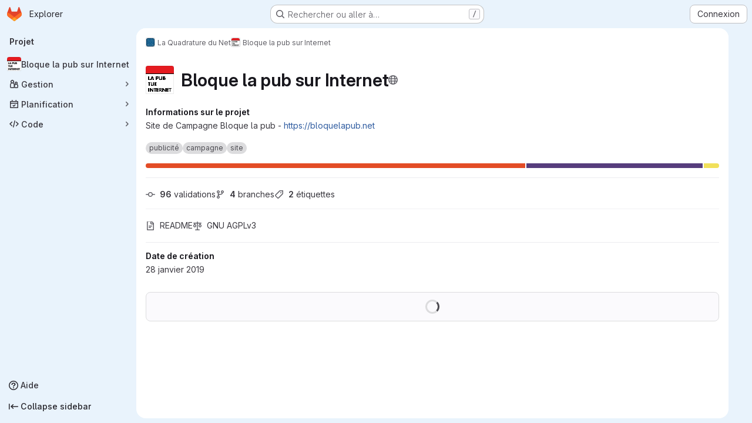

--- FILE ---
content_type: text/html; charset=utf-8
request_url: https://git.laquadrature.net/la-quadrature-du-net/bloque-la-pub-sur-internet/
body_size: 39301
content:




<!DOCTYPE html>
<html class="gl-system ui-blue with-top-bar with-header application-chrome page-with-panels with-gl-container-queries " lang="fr">
<head prefix="og: http://ogp.me/ns#">
<meta charset="utf-8">
<meta content="IE=edge" http-equiv="X-UA-Compatible">
<meta content="width=device-width, initial-scale=1" name="viewport">
<title>La Quadrature du Net / Bloque la pub sur Internet · GitLab</title>
<script>
//<![CDATA[
window.gon={};gon.api_version="v4";gon.default_avatar_url="https://git.laquadrature.net/assets/no_avatar-849f9c04a3a0d0cea2424ae97b27447dc64a7dbfae83c036c45b403392f0e8ba.png";gon.max_file_size=400;gon.asset_host=null;gon.webpack_public_path="/assets/webpack/";gon.relative_url_root="";gon.user_color_mode="gl-system";gon.user_color_scheme="white";gon.markdown_surround_selection=null;gon.markdown_automatic_lists=null;gon.markdown_maintain_indentation=null;gon.math_rendering_limits_enabled=true;gon.allow_immediate_namespaces_deletion=true;gon.recaptcha_api_server_url="https://www.recaptcha.net/recaptcha/api.js";gon.recaptcha_sitekey="";gon.gitlab_url="https://git.laquadrature.net";gon.promo_url="https://about.gitlab.com";gon.forum_url="https://forum.gitlab.com";gon.docs_url="https://docs.gitlab.com";gon.revision="7f854654f98";gon.feature_category="groups_and_projects";gon.gitlab_logo="/assets/gitlab_logo-2957169c8ef64c58616a1ac3f4fc626e8a35ce4eb3ed31bb0d873712f2a041a0.png";gon.secure=true;gon.sprite_icons="/assets/icons-4c8dcc4ae95b72054c5ab1467cf841cbe8c4717ac179b67e7e1f80a72d92038a.svg";gon.sprite_file_icons="/assets/file_icons/file_icons-90de312d3dbe794a19dee8aee171f184ff69ca9c9cf9fe37e8b254e84c3a1543.svg";gon.illustrations_path="/images/illustrations.svg";gon.emoji_sprites_css_path="/assets/emoji_sprites-bd26211944b9d072037ec97cb138f1a52cd03ef185cd38b8d1fcc963245199a1.css";gon.emoji_backend_version=4;gon.gridstack_css_path="/assets/lazy_bundles/gridstack-f42069e5c7b1542688660592b48f2cbd86e26b77030efd195d124dbd8fe64434.css";gon.test_env=false;gon.disable_animations=false;gon.suggested_label_colors={"#cc338b":"Magenta-pink","#dc143c":"Crimson","#c21e56":"Rose red","#cd5b45":"Dark coral","#ed9121":"Carrot orange","#eee600":"Titanium yellow","#009966":"Green-cyan","#8fbc8f":"Dark sea green","#6699cc":"Blue-gray","#e6e6fa":"Lavender","#9400d3":"Dark violet","#330066":"Deep violet","#36454f":"Charcoal grey","#808080":"Gray"};gon.first_day_of_week=1;gon.time_display_relative=true;gon.time_display_format=0;gon.ee=false;gon.jh=false;gon.dot_com=false;gon.uf_error_prefix="UF";gon.pat_prefix="glpat-";gon.keyboard_shortcuts_enabled=true;gon.diagramsnet_url="https://embed.diagrams.net";gon.features={"uiForOrganizations":false,"organizationSwitching":false,"findAndReplace":false,"removeMonitorMetrics":true,"workItemViewForIssues":true,"newProjectCreationForm":false,"workItemsClientSideBoards":false,"glqlWorkItems":true,"glqlAggregation":false,"glqlTypescript":false,"paneledView":true,"archiveGroup":false,"accessibleLoadingButton":false,"projectStudioEnabled":true,"inlineBlame":false,"issueEmailParticipants":true,"editBranchRules":true,"pageSpecificStyles":false,"directoryCodeDropdownUpdates":true,"repositoryFileTreeBrowser":false};
//]]>
</script>

<script>
//<![CDATA[
const root = document.documentElement;
if (window.matchMedia('(prefers-color-scheme: dark)').matches) {
  root.classList.add('gl-dark');
}

window.matchMedia('(prefers-color-scheme: dark)').addEventListener('change', (e) => {
  if (e.matches) {
    root.classList.add('gl-dark');
  } else {
    root.classList.remove('gl-dark');
  }
});

//]]>
</script>
<script>
//<![CDATA[
var gl = window.gl || {};
gl.startup_calls = {"/la-quadrature-du-net/bloque-la-pub-sur-internet/-/refs/master/logs_tree/?format=json\u0026offset=0\u0026ref_type=HEADS":{},"/la-quadrature-du-net/bloque-la-pub-sur-internet/-/blob/master/README.md?format=json\u0026viewer=rich":{}};
gl.startup_graphql_calls = [{"query":"query pathLastCommit($projectPath: ID!, $path: String, $ref: String!, $refType: RefType) {\n  project(fullPath: $projectPath) {\n    __typename\n    id\n    repository {\n      __typename\n      lastCommit(path: $path, ref: $ref, refType: $refType) {\n        __typename\n        id\n        sha\n        title\n        titleHtml\n        descriptionHtml\n        message\n        webPath\n        committerName\n        committerEmail\n        committedDate\n        authoredDate\n        authorName\n        authorEmail\n        authorGravatar\n        author {\n          __typename\n          id\n          name\n          avatarUrl\n          webPath\n        }\n        signature {\n          __typename\n          ... on GpgSignature {\n            gpgKeyPrimaryKeyid\n            verificationStatus\n          }\n          ... on X509Signature {\n            verificationStatus\n            x509Certificate {\n              id\n              subject\n              subjectKeyIdentifier\n              x509Issuer {\n                id\n                subject\n                subjectKeyIdentifier\n              }\n            }\n          }\n          ... on SshSignature {\n            verificationStatus\n            keyFingerprintSha256\n          }\n        }\n        pipelines(ref: $ref, first: 1) {\n          __typename\n          edges {\n            __typename\n            node {\n              __typename\n              id\n              detailedStatus {\n                __typename\n                id\n                detailsPath\n                icon\n                text\n              }\n            }\n          }\n        }\n      }\n    }\n  }\n}\n","variables":{"projectPath":"la-quadrature-du-net/bloque-la-pub-sur-internet","ref":"master","path":""}}];

if (gl.startup_calls && window.fetch) {
  Object.keys(gl.startup_calls).forEach(apiCall => {
   gl.startup_calls[apiCall] = {
      fetchCall: fetch(apiCall, {
        // Emulate XHR for Rails AJAX request checks
        headers: {
          'X-Requested-With': 'XMLHttpRequest'
        },
        // fetch won’t send cookies in older browsers, unless you set the credentials init option.
        // We set to `same-origin` which is default value in modern browsers.
        // See https://github.com/whatwg/fetch/pull/585 for more information.
        credentials: 'same-origin'
      })
    };
  });
}
if (gl.startup_graphql_calls && window.fetch) {
  const headers = {"X-CSRF-Token":"_3S2t2vX6xk8Ho6pZdcFxH2TmrHrsgrcOF6ksCnnS6Cz6pRChyxMdLVUUtSiORtkktQ-ZBoPutFCBekh29dmiA","x-gitlab-feature-category":"groups_and_projects"};
  const url = `https://git.laquadrature.net/api/graphql`

  const opts = {
    method: "POST",
    headers: {
      "Content-Type": "application/json",
      ...headers,
    }
  };

  gl.startup_graphql_calls = gl.startup_graphql_calls.map(call => ({
    ...call,
    fetchCall: fetch(url, {
      ...opts,
      credentials: 'same-origin',
      body: JSON.stringify(call)
    })
  }))
}


//]]>
</script>

<link href="https://git.laquadrature.net/la-quadrature-du-net/bloque-la-pub-sur-internet" rel="canonical">


<meta content="light dark" name="color-scheme">
<link rel="stylesheet" href="/assets/application-8ee7bf957bdca959cd84fdf88ca331a58330fd5cc52da13280d69c647eb7fbac.css" media="(prefers-color-scheme: light)" />
<link rel="stylesheet" href="/assets/application_dark-73d5a0a1fde728eef4e8aaacbe8c72e8093ba37c48da2028960821015e67643f.css" media="(prefers-color-scheme: dark)" />
<link rel="stylesheet" href="/assets/page_bundles/project-84c702fec0d46898f3752e2d11cffd1198f91161651f5a64ba96d3320173c207.css" /><link rel="stylesheet" href="/assets/page_bundles/tree-ec52278884118afa6586dc439192678436d712b0d37c76f65fcd1dfb19a539dc.css" /><link rel="stylesheet" href="/assets/page_bundles/commit_description-9e7efe20f0cef17d0606edabfad0418e9eb224aaeaa2dae32c817060fa60abcc.css" /><link rel="stylesheet" href="/assets/page_bundles/projects-5ff1d9a4f328199704b89fcdbf5501b932b19e481ac1139171ece972e7cf4c7f.css" /><link rel="stylesheet" href="/assets/page_bundles/work_items-9f34e9e1785e95144a97edb25299b8dd0d2e641f7efb2d8b7bea3717104ed8f2.css" /><link rel="stylesheet" href="/assets/page_bundles/notes_shared-a4dff941637ebef2cf76105ce3c2b1b2cb2c523f2af7710be4e47d6892e03c41.css" />
<link rel="stylesheet" href="/assets/tailwind_cqs-de28f8d90ad9af296011cb3f71159cd95a46c3d2741eb02f3146ede54bf818ca.css" />


<link rel="stylesheet" href="/assets/fonts-deb7ad1d55ca77c0172d8538d53442af63604ff490c74acc2859db295c125bdb.css" />
<link rel="stylesheet" href="/assets/highlight/themes/white-9669e20d2bac0337d55977e9ba6cf7540fcbb9d11ec33b69e51bae1d72e40db3.css" media="(prefers-color-scheme: light)" />
<link rel="stylesheet" href="/assets/highlight/themes/dark-c73a404d1f019e02345db3f656cde81011d1ed7ae616045770ab85f7deac07d6.css" media="(prefers-color-scheme: dark)" />

<script src="/assets/webpack/runtime.7343b90b.bundle.js" defer="defer"></script>
<script src="/assets/webpack/main.72dfc60d.chunk.js" defer="defer"></script>
<script src="/assets/webpack/tracker.4ac2efa2.chunk.js" defer="defer"></script>
<script>
//<![CDATA[
window.snowplowOptions = {"namespace":"gl","hostname":"git.laquadrature.net:443","postPath":"/-/collect_events","forceSecureTracker":true,"appId":"gitlab_sm"}

gl = window.gl || {};
gl.snowplowStandardContext = {"schema":"iglu:com.gitlab/gitlab_standard/jsonschema/1-1-7","data":{"environment":"self-managed","source":"gitlab-rails","correlation_id":"01KDQPPBTH75CMM73DJ445KHVZ","plan":"free","extra":{},"user_id":null,"global_user_id":null,"user_type":null,"is_gitlab_team_member":null,"namespace_id":4,"ultimate_parent_namespace_id":4,"project_id":245,"feature_enabled_by_namespace_ids":null,"realm":"self-managed","deployment_type":"self-managed","instance_id":"725722f1-6c06-4dec-85bb-0fe304e02904","unique_instance_id":"a159936c-e267-5a12-be5d-84606f839359","host_name":"git.laquadrature.net","instance_version":"18.6.1","context_generated_at":"2025-12-30T14:20:54.498+01:00"}}
gl.snowplowPseudonymizedPageUrl = "https://git.laquadrature.net/namespace4/project245";
gl.maskedDefaultReferrerUrl = null;
gl.ga4MeasurementId = 'G-ENFH3X7M5Y';
gl.duoEvents = [];
gl.onlySendDuoEvents = true;


//]]>
</script>
<link rel="preload" href="/assets/application-8ee7bf957bdca959cd84fdf88ca331a58330fd5cc52da13280d69c647eb7fbac.css" as="style" type="text/css">
<link rel="preload" href="/assets/highlight/themes/white-9669e20d2bac0337d55977e9ba6cf7540fcbb9d11ec33b69e51bae1d72e40db3.css" as="style" type="text/css">

<script src="/assets/locale/fr/app-72667e324691ead70518dc8fd2c70ede152cfaf9568fee644d40dc2be695faf6.js" defer="defer"></script>


<script src="/assets/webpack/commons-pages.groups.new-pages.import.gitlab_projects.new-pages.import.manifest.new-pages.projects.n-44c6c18e.b4d27aad.chunk.js" defer="defer"></script>
<script src="/assets/webpack/commons-pages.projects.feature_flags.edit-pages.projects.feature_flags.new-super_sidebar.e5aafe46.chunk.js" defer="defer"></script>
<script src="/assets/webpack/commons-pages.search.show-super_sidebar.7d2ba26f.chunk.js" defer="defer"></script>
<script src="/assets/webpack/super_sidebar.f8a8763b.chunk.js" defer="defer"></script>
<script src="/assets/webpack/commons-pages.projects-pages.projects.activity-pages.projects.alert_management.details-pages.project-1bcd7ed0.1696e9ce.chunk.js" defer="defer"></script>
<script src="/assets/webpack/commons-pages.admin.application_settings-pages.admin.application_settings.appearances.preview_sign_i-fc9f7bc9.a30a991a.chunk.js" defer="defer"></script>
<script src="/assets/webpack/commons-pages.groups.packages-pages.groups.registry.repositories-pages.projects.blob.show-pages.proj-5c8a36cb.bd2ca0eb.chunk.js" defer="defer"></script>
<script src="/assets/webpack/commons-pages.projects.blob.show-pages.projects.branches.new-pages.projects.commits.show-pages.proje-81161c0b.e4a585dc.chunk.js" defer="defer"></script>
<script src="/assets/webpack/commons-pages.import.bitbucket_server.new-pages.import.gitea.new-pages.import.gitlab_projects.new-pa-7a549248.80e44fb5.chunk.js" defer="defer"></script>
<script src="/assets/webpack/dbe6a049.8c51c52f.chunk.js" defer="defer"></script>
<script src="/assets/webpack/commons-pages.projects.blob.show-pages.projects.show-pages.projects.snippets.edit-pages.projects.sni-42df7d4c.1d385add.chunk.js" defer="defer"></script>
<script src="/assets/webpack/commons-pages.projects.blob.show-pages.projects.show-pages.projects.snippets.show-pages.projects.tre-c684fcf6.17305b60.chunk.js" defer="defer"></script>
<script src="/assets/webpack/commons-pages.projects.blob.edit-pages.projects.blob.new-pages.projects.blob.show-pages.projects.sho-ec79e51c.64cb1109.chunk.js" defer="defer"></script>
<script src="/assets/webpack/commons-pages.projects.blob.show-pages.projects.commits.show-pages.projects.show-pages.projects.tree.show.f9c87edb.chunk.js" defer="defer"></script>
<script src="/assets/webpack/commons-pages.projects.blob.show-pages.projects.show-pages.projects.tree.show-pages.search.show.d1fa2a17.chunk.js" defer="defer"></script>
<script src="/assets/webpack/commons-pages.projects.blame.show-pages.projects.blob.show-pages.projects.show-pages.projects.tree.show.a7b9ada6.chunk.js" defer="defer"></script>
<script src="/assets/webpack/commons-pages.projects.blob.show-pages.projects.show-pages.projects.tree.show.1ff31a40.chunk.js" defer="defer"></script>
<script src="/assets/webpack/commons-pages.groups.show-pages.projects.home_panel-pages.projects.show.f1e3dbe2.chunk.js" defer="defer"></script>
<script src="/assets/webpack/pages.projects.show.40d3dc94.chunk.js" defer="defer"></script>

<meta content="object" property="og:type">
<meta content="GitLab" property="og:site_name">
<meta content="La Quadrature du Net / Bloque la pub sur Internet · GitLab" property="og:title">
<meta content="Site de Campagne Bloque la pub - https://bloquelapub.net" property="og:description">
<meta content="https://git.laquadrature.net/uploads/-/system/project/avatar/245/5.png" property="og:image">
<meta content="64" property="og:image:width">
<meta content="64" property="og:image:height">
<meta content="https://git.laquadrature.net/la-quadrature-du-net/bloque-la-pub-sur-internet" property="og:url">
<meta content="summary" property="twitter:card">
<meta content="La Quadrature du Net / Bloque la pub sur Internet · GitLab" property="twitter:title">
<meta content="Site de Campagne Bloque la pub - https://bloquelapub.net" property="twitter:description">
<meta content="https://git.laquadrature.net/uploads/-/system/project/avatar/245/5.png" property="twitter:image">

<meta name="csrf-param" content="authenticity_token" />
<meta name="csrf-token" content="8VPHTPdKzMh4R7fXyariYwwAveYRg57d7Qru7JIQhOO9zeW5G7FrpfENa6oORPzD40cZM-A-LtCXUaN9YCCpyw" />
<meta name="csp-nonce" />
<meta name="action-cable-url" content="/-/cable" />
<link href="/-/manifest.json" rel="manifest">
<link rel="icon" type="image/png" href="/uploads/-/system/appearance/favicon/1/logo_devs_lqdn.png" id="favicon" data-original-href="/uploads/-/system/appearance/favicon/1/logo_devs_lqdn.png" />
<link rel="apple-touch-icon" type="image/x-icon" href="/assets/apple-touch-icon-b049d4bc0dd9626f31db825d61880737befc7835982586d015bded10b4435460.png" />
<link href="/search/opensearch.xml" rel="search" title="Search GitLab" type="application/opensearchdescription+xml">
<link rel="alternate" type="application/atom+xml" title="Bloque la pub sur Internet activity" href="/la-quadrature-du-net/bloque-la-pub-sur-internet.atom" />




<meta content="Site de Campagne Bloque la pub - https://bloquelapub.net" name="description">
<meta content="#0b2640" name="theme-color">
</head>

<body class="tab-width-8 gl-browser-chrome gl-platform-mac " data-group="la-quadrature-du-net" data-group-full-path="la-quadrature-du-net" data-namespace-id="4" data-page="projects:show" data-page-type-id="bloque-la-pub-sur-internet" data-project="bloque-la-pub-sur-internet" data-project-full-path="la-quadrature-du-net/bloque-la-pub-sur-internet" data-project-id="245" data-project-studio-available="true" data-project-studio-enabled="true">
<div id="js-tooltips-container"></div>

<script>
//<![CDATA[
gl = window.gl || {};
gl.client = {"isChrome":true,"isMac":true};


//]]>
</script>


<header class="super-topbar js-super-topbar"></header>
<div class="layout-page page-with-super-sidebar">
<script>
//<![CDATA[
const outer = document.createElement('div');
outer.style.visibility = 'hidden';
outer.style.overflow = 'scroll';
document.body.appendChild(outer);
const inner = document.createElement('div');
outer.appendChild(inner);
const scrollbarWidth = outer.offsetWidth - inner.offsetWidth;
outer.parentNode.removeChild(outer);
document.documentElement.style.setProperty('--scrollbar-width', `${scrollbarWidth}px`);

//]]>
</script><aside class="js-super-sidebar super-sidebar super-sidebar-loading" data-command-palette="{&quot;project_files_url&quot;:&quot;/la-quadrature-du-net/bloque-la-pub-sur-internet/-/files/master?format=json&quot;,&quot;project_blob_url&quot;:&quot;/la-quadrature-du-net/bloque-la-pub-sur-internet/-/blob/master&quot;}" data-force-desktop-expanded-sidebar="" data-is-saas="false" data-root-path="/" data-sidebar="{&quot;is_logged_in&quot;:false,&quot;compare_plans_url&quot;:&quot;https://about.gitlab.com/pricing&quot;,&quot;context_switcher_links&quot;:[{&quot;title&quot;:&quot;Explorer&quot;,&quot;link&quot;:&quot;/explore&quot;,&quot;icon&quot;:&quot;compass&quot;}],&quot;current_menu_items&quot;:[{&quot;id&quot;:&quot;project_overview&quot;,&quot;title&quot;:&quot;Bloque la pub sur Internet&quot;,&quot;avatar&quot;:&quot;/uploads/-/system/project/avatar/245/5.png&quot;,&quot;entity_id&quot;:245,&quot;link&quot;:&quot;/la-quadrature-du-net/bloque-la-pub-sur-internet&quot;,&quot;link_classes&quot;:&quot;shortcuts-project&quot;,&quot;is_active&quot;:true},{&quot;id&quot;:&quot;manage_menu&quot;,&quot;title&quot;:&quot;Gestion&quot;,&quot;icon&quot;:&quot;users&quot;,&quot;avatar_shape&quot;:&quot;rect&quot;,&quot;link&quot;:&quot;/la-quadrature-du-net/bloque-la-pub-sur-internet/activity&quot;,&quot;is_active&quot;:false,&quot;items&quot;:[{&quot;id&quot;:&quot;activity&quot;,&quot;title&quot;:&quot;Activité&quot;,&quot;link&quot;:&quot;/la-quadrature-du-net/bloque-la-pub-sur-internet/activity&quot;,&quot;link_classes&quot;:&quot;shortcuts-project-activity&quot;,&quot;is_active&quot;:false},{&quot;id&quot;:&quot;members&quot;,&quot;title&quot;:&quot;Membres&quot;,&quot;link&quot;:&quot;/la-quadrature-du-net/bloque-la-pub-sur-internet/-/project_members&quot;,&quot;is_active&quot;:false},{&quot;id&quot;:&quot;labels&quot;,&quot;title&quot;:&quot;Labels&quot;,&quot;link&quot;:&quot;/la-quadrature-du-net/bloque-la-pub-sur-internet/-/labels&quot;,&quot;is_active&quot;:false}],&quot;separated&quot;:false},{&quot;id&quot;:&quot;plan_menu&quot;,&quot;title&quot;:&quot;Planification&quot;,&quot;icon&quot;:&quot;planning&quot;,&quot;avatar_shape&quot;:&quot;rect&quot;,&quot;link&quot;:&quot;/la-quadrature-du-net/bloque-la-pub-sur-internet/-/issues&quot;,&quot;is_active&quot;:false,&quot;items&quot;:[{&quot;id&quot;:&quot;project_issue_list&quot;,&quot;title&quot;:&quot;Tickets&quot;,&quot;link&quot;:&quot;/la-quadrature-du-net/bloque-la-pub-sur-internet/-/issues&quot;,&quot;link_classes&quot;:&quot;shortcuts-issues has-sub-items&quot;,&quot;pill_count_field&quot;:&quot;openIssuesCount&quot;,&quot;pill_count_dynamic&quot;:false,&quot;is_active&quot;:false},{&quot;id&quot;:&quot;boards&quot;,&quot;title&quot;:&quot;Tableaux des tickets&quot;,&quot;link&quot;:&quot;/la-quadrature-du-net/bloque-la-pub-sur-internet/-/boards&quot;,&quot;link_classes&quot;:&quot;shortcuts-issue-boards&quot;,&quot;is_active&quot;:false},{&quot;id&quot;:&quot;milestones&quot;,&quot;title&quot;:&quot;Jalons&quot;,&quot;link&quot;:&quot;/la-quadrature-du-net/bloque-la-pub-sur-internet/-/milestones&quot;,&quot;is_active&quot;:false},{&quot;id&quot;:&quot;project_wiki&quot;,&quot;title&quot;:&quot;Wiki&quot;,&quot;link&quot;:&quot;/la-quadrature-du-net/bloque-la-pub-sur-internet/-/wikis/home&quot;,&quot;link_classes&quot;:&quot;shortcuts-wiki&quot;,&quot;is_active&quot;:false}],&quot;separated&quot;:false},{&quot;id&quot;:&quot;code_menu&quot;,&quot;title&quot;:&quot;Code&quot;,&quot;icon&quot;:&quot;code&quot;,&quot;avatar_shape&quot;:&quot;rect&quot;,&quot;link&quot;:&quot;/la-quadrature-du-net/bloque-la-pub-sur-internet/-/merge_requests&quot;,&quot;is_active&quot;:false,&quot;items&quot;:[{&quot;id&quot;:&quot;project_merge_request_list&quot;,&quot;title&quot;:&quot;Requêtes de fusion&quot;,&quot;link&quot;:&quot;/la-quadrature-du-net/bloque-la-pub-sur-internet/-/merge_requests&quot;,&quot;link_classes&quot;:&quot;shortcuts-merge_requests&quot;,&quot;pill_count_field&quot;:&quot;openMergeRequestsCount&quot;,&quot;pill_count_dynamic&quot;:false,&quot;is_active&quot;:false},{&quot;id&quot;:&quot;files&quot;,&quot;title&quot;:&quot;Dépôt&quot;,&quot;link&quot;:&quot;/la-quadrature-du-net/bloque-la-pub-sur-internet/-/tree/master&quot;,&quot;link_classes&quot;:&quot;shortcuts-tree&quot;,&quot;is_active&quot;:false},{&quot;id&quot;:&quot;branches&quot;,&quot;title&quot;:&quot;Branches&quot;,&quot;link&quot;:&quot;/la-quadrature-du-net/bloque-la-pub-sur-internet/-/branches&quot;,&quot;is_active&quot;:false},{&quot;id&quot;:&quot;commits&quot;,&quot;title&quot;:&quot;Validations&quot;,&quot;link&quot;:&quot;/la-quadrature-du-net/bloque-la-pub-sur-internet/-/commits/master?ref_type=heads&quot;,&quot;link_classes&quot;:&quot;shortcuts-commits&quot;,&quot;is_active&quot;:false},{&quot;id&quot;:&quot;tags&quot;,&quot;title&quot;:&quot;Étiquettes&quot;,&quot;link&quot;:&quot;/la-quadrature-du-net/bloque-la-pub-sur-internet/-/tags&quot;,&quot;is_active&quot;:false},{&quot;id&quot;:&quot;graphs&quot;,&quot;title&quot;:&quot;Graphe du dépôt&quot;,&quot;link&quot;:&quot;/la-quadrature-du-net/bloque-la-pub-sur-internet/-/network/master?ref_type=heads&quot;,&quot;link_classes&quot;:&quot;shortcuts-network&quot;,&quot;is_active&quot;:false},{&quot;id&quot;:&quot;compare&quot;,&quot;title&quot;:&quot;Comparer les révisions&quot;,&quot;link&quot;:&quot;/la-quadrature-du-net/bloque-la-pub-sur-internet/-/compare?from=master\u0026to=master&quot;,&quot;is_active&quot;:false}],&quot;separated&quot;:false}],&quot;current_context_header&quot;:&quot;Projet&quot;,&quot;support_path&quot;:&quot;https://about.gitlab.com/get-help/&quot;,&quot;docs_path&quot;:&quot;/help/docs&quot;,&quot;display_whats_new&quot;:false,&quot;show_version_check&quot;:null,&quot;search&quot;:{&quot;search_path&quot;:&quot;/search&quot;,&quot;issues_path&quot;:&quot;/dashboard/issues&quot;,&quot;mr_path&quot;:&quot;/dashboard/merge_requests&quot;,&quot;autocomplete_path&quot;:&quot;/search/autocomplete&quot;,&quot;settings_path&quot;:&quot;/search/settings&quot;,&quot;search_context&quot;:{&quot;group&quot;:{&quot;id&quot;:4,&quot;name&quot;:&quot;La Quadrature du Net&quot;,&quot;full_name&quot;:&quot;La Quadrature du Net&quot;},&quot;group_metadata&quot;:{&quot;issues_path&quot;:&quot;/groups/la-quadrature-du-net/-/issues&quot;,&quot;mr_path&quot;:&quot;/groups/la-quadrature-du-net/-/merge_requests&quot;},&quot;project&quot;:{&quot;id&quot;:245,&quot;name&quot;:&quot;Bloque la pub sur Internet&quot;},&quot;project_metadata&quot;:{&quot;mr_path&quot;:&quot;/la-quadrature-du-net/bloque-la-pub-sur-internet/-/merge_requests&quot;,&quot;issues_path&quot;:&quot;/la-quadrature-du-net/bloque-la-pub-sur-internet/-/issues&quot;},&quot;code_search&quot;:true,&quot;ref&quot;:&quot;master&quot;,&quot;scope&quot;:null,&quot;for_snippets&quot;:null}},&quot;panel_type&quot;:&quot;project&quot;,&quot;shortcut_links&quot;:[{&quot;title&quot;:&quot;Extraits de code&quot;,&quot;href&quot;:&quot;/explore/snippets&quot;,&quot;css_class&quot;:&quot;dashboard-shortcuts-snippets&quot;},{&quot;title&quot;:&quot;Groupes&quot;,&quot;href&quot;:&quot;/explore/groups&quot;,&quot;css_class&quot;:&quot;dashboard-shortcuts-groups&quot;},{&quot;title&quot;:&quot;Projets&quot;,&quot;href&quot;:&quot;/explore/projects/starred&quot;,&quot;css_class&quot;:&quot;dashboard-shortcuts-projects&quot;}],&quot;terms&quot;:&quot;/-/users/terms&quot;,&quot;sign_in_visible&quot;:&quot;true&quot;,&quot;allow_signup&quot;:&quot;false&quot;,&quot;new_user_registration_path&quot;:&quot;/users/sign_up&quot;,&quot;sign_in_path&quot;:&quot;/users/sign_in?redirect_to_referer=yes&quot;}"></aside>


<div class="panels-container gl-flex gl-gap-3">
<div class="content-panels gl-flex-1 gl-w-full gl-flex gl-gap-3 gl-relative js-content-panels gl-@container/content-panels">
<div class="js-static-panel static-panel content-wrapper gl-relative paneled-view gl-flex-1 gl-overflow-y-auto gl-bg-default" id="static-panel-portal">
<div class="panel-header">
<div class="broadcast-wrapper">



</div>
<div class="top-bar-fixed container-fluid gl-rounded-t-lg gl-sticky gl-top-0 gl-left-0 gl-mx-0 gl-w-full" data-testid="top-bar">
<div class="top-bar-container gl-flex gl-items-center gl-gap-2">
<div class="gl-grow gl-basis-0 gl-flex gl-items-center gl-justify-start gl-gap-3">
<script type="application/ld+json">
{"@context":"https://schema.org","@type":"BreadcrumbList","itemListElement":[{"@type":"ListItem","position":1,"name":"La Quadrature du Net","item":"https://git.laquadrature.net/la-quadrature-du-net"},{"@type":"ListItem","position":2,"name":"Bloque la pub sur Internet","item":"https://git.laquadrature.net/la-quadrature-du-net/bloque-la-pub-sur-internet"}]}


</script>
<div data-testid="breadcrumb-links" id="js-vue-page-breadcrumbs-wrapper">
<div data-breadcrumbs-json="[{&quot;text&quot;:&quot;La Quadrature du Net&quot;,&quot;href&quot;:&quot;/la-quadrature-du-net&quot;,&quot;avatarPath&quot;:&quot;/uploads/-/system/group/avatar/4/logo_devs_lqdn.png&quot;},{&quot;text&quot;:&quot;Bloque la pub sur Internet&quot;,&quot;href&quot;:&quot;/la-quadrature-du-net/bloque-la-pub-sur-internet&quot;,&quot;avatarPath&quot;:&quot;/uploads/-/system/project/avatar/245/5.png&quot;}]" id="js-vue-page-breadcrumbs"></div>
<div id="js-injected-page-breadcrumbs"></div>
<div id="js-page-breadcrumbs-extra"></div>
</div>


</div>

</div>
</div>

</div>
<div class="panel-content">
<div class="panel-content-inner js-static-panel-inner">
<div class="alert-wrapper alert-wrapper-top-space gl-flex gl-flex-col gl-gap-3 container-fluid container-limited">



























</div>

<div class="container-fluid container-limited project-highlight-puc">
<main class="content gl-@container/panel" id="content-body" itemscope itemtype="http://schema.org/SoftwareSourceCode">
<div id="js-drawer-container"></div>
<div class="flash-container flash-container-page sticky" data-testid="flash-container">
<div id="js-global-alerts"></div>
</div>










<header class="project-home-panel js-show-on-project-root gl-mt-5">
<div class="gl-flex gl-justify-between gl-flex-wrap gl-flex-col gl-gap-5 @sm/panel:gl-flex-row">
<div class="home-panel-title-row gl-flex gl-items-center">
<img srcset="/uploads/-/system/project/avatar/245/5.png?width=48 1x, /uploads/-/system/project/avatar/245/5.png?width=96 2x" class="gl-avatar gl-avatar-s48 gl-self-start gl-shrink-0 gl-mr-4 !gl-rounded-base" height="48" width="48" loading="lazy" itemprop="image" alt="Bloque la pub sur Internet" src="/uploads/-/system/project/avatar/245/5.png?width=48" />

<h1 class="home-panel-title gl-heading-1 gl-flex gl-items-center gl-flex-wrap gl-gap-3 gl-break-anywhere gl-mb-0" data-testid="project-name-content" itemprop="name">
Bloque la pub sur Internet
<button class="has-tooltip gl-border-0 gl-bg-transparent gl-p-0 gl-leading-0 gl-text-inherit visibility-icon gl-inline-flex" data-container="body" data-placement="top" title="Public - Le projet est accessible sans aucune authentification." type="button" aria-label="Public - Le projet est accessible sans aucune authentification."><svg class="s16 gl-fill-icon-subtle" data-testid="earth-icon"><use href="/assets/icons-4c8dcc4ae95b72054c5ab1467cf841cbe8c4717ac179b67e7e1f80a72d92038a.svg#earth"></use></svg></button>


</h1>
</div>
<div data-can-read-project="true" data-id="245" data-is-group="false" data-is-project-archived="false" data-is-project-empty="false" data-is-project-marked-for-deletion="false" data-project-avatar="/uploads/-/system/project/avatar/245/5.png" data-project-id="245" data-project-name="Bloque la pub sur Internet" data-project-visibility-level="public" data-sign-in-path="/users/sign_in?redirect_to_referer=yes" data-star-count="2" data-starred="false" data-starrers-path="/la-quadrature-du-net/bloque-la-pub-sur-internet/-/starrers" id="js-home-panel"></div>
</div>

</header>

<div class="project-page-indicator js-show-on-project-root"></div>
<div class="project-page-layout">
<div class="project-page-layout-sidebar js-show-on-project-root gl-mt-5">
<aside class="project-page-sidebar" data-testid="project-page-sidebar">
<div class="project-page-sidebar-block home-panel-home-desc gl-py-4 gl-border-b gl-border-b-subtle !gl-pt-2">
<h2 class="gl-text-base gl-font-bold gl-leading-reset gl-text-heading gl-m-0 gl-mb-1">Informations sur le projet</h2>
<div class="home-panel-description gl-break-words">
<div class="home-panel-description-markdown read-more-container" data-read-more-height="320" itemprop="description">
<div class="read-more-content read-more-content--has-scrim">
<p data-sourcepos="1:1-1:56" dir="auto">Site de Campagne Bloque la pub - <a href="https://bloquelapub.net" rel="nofollow noreferrer noopener" target="_blank">https://bloquelapub.net</a></p>
</div>
<div class="js-read-more-trigger gl-hidden gl-w-full gl-h-8 gl-absolute gl-bottom-0 gl-z-2 gl-bg-default">
<button aria-label="Étendre les informations sur le projet" type="button" class="gl-button btn btn-md btn-link "><span class="gl-button-text">
<svg class="s14" data-testid="chevron-down-icon"><use href="/assets/icons-4c8dcc4ae95b72054c5ab1467cf841cbe8c4717ac179b67e7e1f80a72d92038a.svg#chevron-down"></use></svg>
En savoir plus

</span>

</button></div>
</div>
</div>
<div class="gl-mb-5">
<div class="gl-w-full gl-inline-flex gl-flex-wrap gl-text-base gl-font-normal gl-items-center gl-gap-2" data-testid="project_topic_list">
<a class="gl-badge badge badge-pill badge-neutral" href="/explore/projects/topics/publicit%C3%A9" itemprop="keywords"><span class="gl-badge-content">publicité</span></a>
<a class="gl-badge badge badge-pill badge-neutral" href="/explore/projects/topics/campagne" itemprop="keywords"><span class="gl-badge-content">campagne</span></a>
<a class="gl-badge badge badge-pill badge-neutral" href="/explore/projects/topics/site" itemprop="keywords"><span class="gl-badge-content">site</span></a>
</div>

</div>
<div class="gl-mb-2">
<div class="progress repository-languages-bar js-show-on-project-root"><div class="progress-bar has-tooltip" style="width: 66.51%; background-color:#e34c26" data-html="true" title="&lt;span class=&quot;repository-language-bar-tooltip-language&quot;&gt;HTML&lt;/span&gt;&amp;nbsp;&lt;span class=&quot;repository-language-bar-tooltip-share&quot;&gt;66.5%&lt;/span&gt;"></div><div class="progress-bar has-tooltip" style="width: 30.85%; background-color:#563d7c" data-html="true" title="&lt;span class=&quot;repository-language-bar-tooltip-language&quot;&gt;CSS&lt;/span&gt;&amp;nbsp;&lt;span class=&quot;repository-language-bar-tooltip-share&quot;&gt;30.9%&lt;/span&gt;"></div><div class="progress-bar has-tooltip" style="width: 2.64%; background-color:#f1e05a" data-html="true" title="&lt;span class=&quot;repository-language-bar-tooltip-language&quot;&gt;JavaScript&lt;/span&gt;&amp;nbsp;&lt;span class=&quot;repository-language-bar-tooltip-share&quot;&gt;2.6%&lt;/span&gt;"></div></div>
</div>
</div>
<div class="project-page-sidebar-block gl-py-4 gl-border-b gl-border-b-subtle">
<nav class="project-stats">
<ul class="nav gl-gap-y-2 gl-gap-x-5">
<li class="nav-item gl-leading-1s">
<a class="nav-link stat-link !gl-px-0 !gl-pb-2" href="/la-quadrature-du-net/bloque-la-pub-sur-internet/-/commits/master"><svg class="s16 gl-fill-icon-subtle gl-mr-3" data-testid="commit-icon"><use href="/assets/icons-4c8dcc4ae95b72054c5ab1467cf841cbe8c4717ac179b67e7e1f80a72d92038a.svg#commit"></use></svg><strong class="project-stat-value">96</strong> validations</a>
</li>
<li class="nav-item gl-leading-1s">
<a class="nav-link stat-link !gl-px-0 !gl-pb-2" href="/la-quadrature-du-net/bloque-la-pub-sur-internet/-/branches"><svg class="s16 gl-fill-icon-subtle gl-mr-3" data-testid="branch-icon"><use href="/assets/icons-4c8dcc4ae95b72054c5ab1467cf841cbe8c4717ac179b67e7e1f80a72d92038a.svg#branch"></use></svg><strong class="project-stat-value">4</strong> branches</a>
</li>
<li class="nav-item gl-leading-1s">
<a class="nav-link stat-link !gl-px-0 !gl-pb-2" href="/la-quadrature-du-net/bloque-la-pub-sur-internet/-/tags"><svg class="s16 gl-fill-icon-subtle gl-mr-3" data-testid="label-icon"><use href="/assets/icons-4c8dcc4ae95b72054c5ab1467cf841cbe8c4717ac179b67e7e1f80a72d92038a.svg#label"></use></svg><strong class="project-stat-value">2</strong> étiquettes</a>
</li>
</ul>

</nav>
</div>
<div class="project-page-sidebar-block gl-py-4 gl-border-b gl-border-b-subtle">
<div class="project-buttons gl-mb-2 js-show-on-project-root" data-testid="project-buttons">
<ul class="nav gl-gap-y-2 gl-gap-x-5">
<li class="nav-item gl-leading-1s">
<a class="nav-link stat-link !gl-px-0 !gl-pb-2 btn-default" href="/la-quadrature-du-net/bloque-la-pub-sur-internet/-/blob/master/README.md"><svg class="s16 gl-fill-icon-subtle gl-mr-3" data-testid="doc-text-icon"><use href="/assets/icons-4c8dcc4ae95b72054c5ab1467cf841cbe8c4717ac179b67e7e1f80a72d92038a.svg#doc-text"></use></svg>README</a>
</li>
<li class="nav-item gl-leading-1s">
<a class="nav-link stat-link !gl-px-0 !gl-pb-2 btn-default" itemprop="license" href="/la-quadrature-du-net/bloque-la-pub-sur-internet/-/blob/master/LICENSE.md"><svg class="s16 gl-fill-icon-subtle gl-mr-3" data-testid="scale-icon"><use href="/assets/icons-4c8dcc4ae95b72054c5ab1467cf841cbe8c4717ac179b67e7e1f80a72d92038a.svg#scale"></use></svg><span class="project-stat-value">GNU AGPLv3</span></a>
</li>
</ul>

</div>
</div>

<div class="project-page-sidebar-block gl-py-4">
<p class="gl-font-bold gl-text-strong gl-m-0 gl-mb-1">Date de création</p>
<span>28 janvier 2019</span>
</div>
</aside>

</div>
<div class="project-page-layout-content">
<div class="project-show-files">
<div class="tree-holder gl-clearfix js-per-page gl-mt-5" data-blame-per-page="1000" id="tree-holder">
<div data-breadcrumbs-can-collaborate="false" data-breadcrumbs-can-edit-tree="false" data-breadcrumbs-can-push-code="false" data-breadcrumbs-can-push-to-branch="false" data-breadcrumbs-new-blob-path="/la-quadrature-du-net/bloque-la-pub-sur-internet/-/new/master" data-breadcrumbs-new-branch-path="/la-quadrature-du-net/bloque-la-pub-sur-internet/-/branches/new" data-breadcrumbs-new-dir-path="/la-quadrature-du-net/bloque-la-pub-sur-internet/-/create_dir/master" data-breadcrumbs-new-tag-path="/la-quadrature-du-net/bloque-la-pub-sur-internet/-/tags/new" data-breadcrumbs-upload-path="/la-quadrature-du-net/bloque-la-pub-sur-internet/-/create/master" data-download-links="[{&quot;text&quot;:&quot;zip&quot;,&quot;path&quot;:&quot;/la-quadrature-du-net/bloque-la-pub-sur-internet/-/archive/master/bloque-la-pub-sur-internet-master.zip?ref_type=heads&quot;},{&quot;text&quot;:&quot;tar.gz&quot;,&quot;path&quot;:&quot;/la-quadrature-du-net/bloque-la-pub-sur-internet/-/archive/master/bloque-la-pub-sur-internet-master.tar.gz?ref_type=heads&quot;},{&quot;text&quot;:&quot;tar.bz2&quot;,&quot;path&quot;:&quot;/la-quadrature-du-net/bloque-la-pub-sur-internet/-/archive/master/bloque-la-pub-sur-internet-master.tar.bz2?ref_type=heads&quot;},{&quot;text&quot;:&quot;tar&quot;,&quot;path&quot;:&quot;/la-quadrature-du-net/bloque-la-pub-sur-internet/-/archive/master/bloque-la-pub-sur-internet-master.tar?ref_type=heads&quot;}]" data-escaped-ref="master" data-http-url="https://git.laquadrature.net/la-quadrature-du-net/bloque-la-pub-sur-internet.git" data-project-id="245" data-project-path="la-quadrature-du-net/bloque-la-pub-sur-internet" data-project-root-path="/la-quadrature-du-net/bloque-la-pub-sur-internet" data-ref="master" data-ref-type="heads" data-root-ref="master" data-ssh-url="gitlab@git.laquadrature.net:la-quadrature-du-net/bloque-la-pub-sur-internet.git" data-web-ide-button-default-branch="master" data-web-ide-button-options="{&quot;project_path&quot;:&quot;la-quadrature-du-net/bloque-la-pub-sur-internet&quot;,&quot;ref&quot;:&quot;master&quot;,&quot;is_fork&quot;:false,&quot;needs_to_fork&quot;:true,&quot;gitpod_enabled&quot;:false,&quot;is_blob&quot;:false,&quot;show_edit_button&quot;:false,&quot;show_web_ide_button&quot;:false,&quot;show_gitpod_button&quot;:false,&quot;show_pipeline_editor_button&quot;:false,&quot;web_ide_url&quot;:&quot;/-/ide/project/la-quadrature-du-net/bloque-la-pub-sur-internet/edit/master&quot;,&quot;edit_url&quot;:&quot;&quot;,&quot;pipeline_editor_url&quot;:&quot;/la-quadrature-du-net/bloque-la-pub-sur-internet/-/ci/editor?branch_name=master&quot;,&quot;gitpod_url&quot;:&quot;&quot;,&quot;user_preferences_gitpod_path&quot;:&quot;/-/profile/preferences#user_gitpod_enabled&quot;,&quot;user_profile_enable_gitpod_path&quot;:&quot;/-/user_settings/profile?user%5Bgitpod_enabled%5D=true&quot;,&quot;fork_path&quot;:&quot;/la-quadrature-du-net/bloque-la-pub-sur-internet/-/forks/new&quot;,&quot;fork_modal_id&quot;:null}" data-xcode-url="" id="js-repository-blob-header-app"></div>

<div class="info-well project-last-commit gl-mt-5">
<div class="gl-flex gl-items-center gl-justify-center gl-m-auto gl-min-h-9 @lg/panel:gl-min-h-[4.5rem]" data-history-link="/la-quadrature-du-net/bloque-la-pub-sur-internet/-/commits/master" data-ref-type="heads" id="js-last-commit">
<div class="gl-spinner-container" role="status"><span aria-hidden class="gl-spinner gl-spinner-md gl-spinner-dark !gl-align-text-bottom"></span><span class="gl-sr-only !gl-absolute">Chargement en cours</span>
</div>
</div>
</div>
<div data-escaped-ref="master" data-full-name="La Quadrature du Net / Bloque la pub sur Internet" data-has-revs-file="false" data-project-path="la-quadrature-du-net/bloque-la-pub-sur-internet" data-project-short-path="bloque-la-pub-sur-internet" data-ref="master" data-ref-type="heads" id="js-tree-list"></div>

</div>

</div>
</div>
</div>

</main>
</div>

</div>

</div>
</div>
<div class="js-dynamic-panel paneled-view contextual-panel gl-@container/panel !gl-absolute gl-shadow-lg @xl/content-panels:gl-w-1/2 @xl/content-panels:gl-shadow-none @xl/content-panels:!gl-relative" id="contextual-panel-portal"></div>
</div>
</div>
<div class="paneled-view ai-panels">

</div>
</div>


<script>
//<![CDATA[
if ('loading' in HTMLImageElement.prototype) {
  document.querySelectorAll('img.lazy').forEach(img => {
    img.loading = 'lazy';
    let imgUrl = img.dataset.src;
    // Only adding width + height for avatars for now
    if (imgUrl.indexOf('/avatar/') > -1 && imgUrl.indexOf('?') === -1) {
      const targetWidth = img.getAttribute('width') || img.width;
      imgUrl += `?width=${targetWidth}`;
    }
    img.src = imgUrl;
    img.removeAttribute('data-src');
    img.classList.remove('lazy');
    img.classList.add('js-lazy-loaded');
    img.dataset.testid = 'js-lazy-loaded-content';
  });
}

//]]>
</script>
<script>
//<![CDATA[
gl = window.gl || {};
gl.experiments = {};


//]]>
</script>

</body>
</html>

